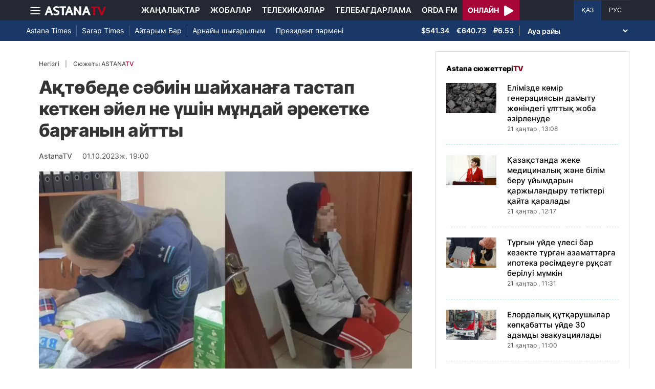

--- FILE ---
content_type: text/html; charset=UTF-8
request_url: https://astanatv.kz/kz/news/94299/
body_size: 8903
content:
<!DOCTYPE html>
<html lang="kk" class="no-js" >
<head >
    <meta charset="utf-8">
    <meta name="viewport" content="width=device-width, initial-scale=1, shrink-to-fit=no">
    <meta name="robots" content="follow, index, max-snippet:-1, max-video-preview:-1, max-image-preview:large" />
<meta property="og:type" content="website" />
<meta charset="UTF-8" />


    <title>Ақтөбеде сәбиін шайханаға тастап кеткен әйел не үшін мұндай әрекетке барғанын айтты</title>
    <meta name="description" content="Ақтөбеде үш апталық нәрестені шайханаға тастап кеткен әйел табылды, - деп хабарлайды Massaget.kz тілшісі polisia.kz-ке сілтеме жасап.">
                <meta name="keywords" content="Ақтөбе, полиция"/>
        <meta name="news_keywords" content="Ақтөбе, полиция"/>
    
    <meta name="robots" content="follow, index, max-snippet:-1, max-video-preview:-1, max-image-preview:large"/>

    <meta property="og:site_name" content="«Астана» телеарнасы"/>
    <meta property="og:type" content="article">
    <meta property="og:title"
          content="Ақтөбеде сәбиін шайханаға тастап кеткен әйел не үшін мұндай әрекетке барғанын айтты"/>
    <meta property="og:url" content="https://astanatv.kz/kz/news/94299/"/>
    <meta property="og:description"
          content="Ақтөбеде үш апталық нәрестені шайханаға тастап кеткен әйел табылды, - деп хабарлайды Massaget.kz тілшісі polisia.kz-ке сілтеме жасап."/>
    <meta property="og:locale" content="kk-KZ"/>
    <meta property="og:image"
          content="https://astanatv.kz/cache/imagine/1200/uploads/article/2023/10/1/1696163829708.webp"/>
    <meta property="og:image:alt" content="Ақтөбеде сәбиін шайханаға тастап кеткен әйел не үшін мұндай әрекетке барғанын айтты"/>
    <meta property="og:image:secure_url"
          content="https://astanatv.kz/cache/imagine/1200/uploads/article/2023/10/1/1696163829708.webp"/>
    <meta property="og:image:width" content="1200"/>
    <meta property="og:image:height" content="600"/>
    <meta property="og:image:type" content="image/jpeg"/>
    <meta property="og:updated_time" content="2023-10-01T19:00:00+00:00"/>

            <meta property="article:tag" content="Ақтөбе, полиция"/>
    
    <meta property="article:section" content="Новости"/>
    <meta property="article:published_time" content="2023-10-01T19:00:00+00:00"/>
    <meta property="article:modified_time" content="2023-10-01T19:00:00+00:00"/>

    <meta property="twitter:image"
          content="https://astanatv.kz/cache/imagine/1200/uploads/article/2023/10/1/1696163829708.webp"/>
    <meta property="twitter:card" content="summary_large_image"/>
    <meta property="twitter:title" content="Ақтөбеде сәбиін шайханаға тастап кеткен әйел не үшін мұндай әрекетке барғанын айтты"/>
    <meta property="twitter:description"
          content="Ақтөбеде үш апталық нәрестені шайханаға тастап кеткен әйел табылды, - деп хабарлайды Massaget.kz тілшісі polisia.kz-ке сілтеме жасап."/>

    <meta name="_mg-domain-verification" content="aedf7e65945aa1dbdfde0761437f1148"/>

    <link rel="canonical" href="https://astanatv.kz/kz/news/94299/"/>

    

        <link href="https://astanatv.kz/kz/amp/news/94299/" rel="amphtml"/>

    <link rel="preconnect" href="https://fonts.googleapis.com">
    <link rel="preconnect" href="https://fonts.gstatic.com" crossorigin>

                <script type="application/ld+json">{"@context":"https:\/\/schema.org","@type":"WebSite","@id":"https:\/\/astanatv.kz\/#website","url":"https:\/\/astanatv.kz\/","name":"\u00ab\u0410\u0441\u0442\u0430\u043d\u0430\u00bb \u0442\u0435\u043b\u0435\u0430\u0440\u043d\u0430\u0441\u044b","potentialAction":{"@type":"SearchAction","target":"https:\/\/astanatv.kz\/kz\/search\/?search_text={search_term_string}","query-input":"required name=search_term_string"}}</script>
        <script type="application/ld+json">{"@context":"https:\/\/schema.org","@type":"Organization","@id":"https:\/\/astanatv.kz\/#organization","name":"\u00ab\u0410\u0441\u0442\u0430\u043d\u0430\u00bb \u0442\u0435\u043b\u0435\u0430\u0440\u043d\u0430\u0441\u044b","email":"astanatv@astv.kz","url":"https:\/\/astanatv.kz\/","sameAs":["https:\/\/www.facebook.com\/astanatv.kz","https:\/\/www.youtube.com\/channel\/UCW_q74Noz35H7H39aoY4Vog","https:\/\/www.youtube.com\/channel\/UC3Pfd0RWKrcxzonhvFI2RVg","https:\/\/www.youtube.com\/@astanatvshow","https:\/\/www.instagram.com\/astanatv.kz\/","https:\/\/www.instagram.com\/astana.series\/?theme=dark","https:\/\/twitter.com\/AstanaTV","https:\/\/t.me\/astana_arnasy","https:\/\/www.tiktok.com\/@astanaseries?lang=ru-RU","https:\/\/www.tiktok.com\/@astanatvt?lang=ru-RU","https:\/\/aitube.page.link\/wt2b"],"address":{"@type":"PostalAddress","streetAddress":"\u0443\u043b\u0438\u0446\u0430 \u0416\u0435\u043b\u0442\u043e\u043a\u0441\u0430\u043d, 51","addressLocality":"\u0433. \u0410\u0441\u0442\u0430\u043d\u0430","addressRegion":"\u0433. \u0410\u0441\u0442\u0430\u043d\u0430","postalCode":"010000","addressCountry":{"@type":"Country","name":"KZ"}},"contactPoint":{"@type":"ContactPoint","telephone":"+7 (7172) 39-37-58","contactType":"technical support"},"logo":{"@type":"ImageObject","url":"https:\/\/astanatv.kz\/build\/static\/default.png","width":1200,"height":180}}</script>
    

    <script type="application/ld+json">{"@context":"https:\/\/schema.org","@type":"NewsArticle","name":"\u0410\u049b\u0442\u04e9\u0431\u0435\u0434\u0435 \u0441\u04d9\u0431\u0438\u0456\u043d \u0448\u0430\u0439\u0445\u0430\u043d\u0430\u0493\u0430 \u0442\u0430\u0441\u0442\u0430\u043f \u043a\u0435\u0442\u043a\u0435\u043d \u04d9\u0439\u0435\u043b \u043d\u0435 \u04af\u0448\u0456\u043d \u043c\u04b1\u043d\u0434\u0430\u0439 \u04d9\u0440\u0435\u043a\u0435\u0442\u043a\u0435 \u0431\u0430\u0440\u0493\u0430\u043d\u044b\u043d \u0430\u0439\u0442\u0442\u044b","headline":"\u0410\u049b\u0442\u04e9\u0431\u0435\u0434\u0435 \u0441\u04d9\u0431\u0438\u0456\u043d \u0448\u0430\u0439\u0445\u0430\u043d\u0430\u0493\u0430 \u0442\u0430\u0441\u0442\u0430\u043f \u043a\u0435\u0442\u043a\u0435\u043d \u04d9\u0439\u0435\u043b \u043d\u0435 \u04af\u0448\u0456\u043d \u043c\u04b1\u043d\u0434\u0430\u0439 \u04d9\u0440\u0435\u043a\u0435\u0442\u043a\u0435 \u0431\u0430\u0440\u0493\u0430\u043d\u044b\u043d \u0430\u0439\u0442\u0442\u044b","description":"\u0410\u049b\u0442\u04e9\u0431\u0435\u0434\u0435 \u04af\u0448 \u0430\u043f\u0442\u0430\u043b\u044b\u049b \u043d\u04d9\u0440\u0435\u0441\u0442\u0435\u043d\u0456 \u0448\u0430\u0439\u0445\u0430\u043d\u0430\u0493\u0430 \u0442\u0430\u0441\u0442\u0430\u043f \u043a\u0435\u0442\u043a\u0435\u043d \u04d9\u0439\u0435\u043b \u0442\u0430\u0431\u044b\u043b\u0434\u044b, - \u0434\u0435\u043f \u0445\u0430\u0431\u0430\u0440\u043b\u0430\u0439\u0434\u044b Massaget.kz \u0442\u0456\u043b\u0448\u0456\u0441\u0456 polisia.kz-\u043a\u0435 \u0441\u0456\u043b\u0442\u0435\u043c\u0435 \u0436\u0430\u0441\u0430\u043f.","articleBody":"\u0410\u049b\u0442\u04e9\u0431\u0435\u0434\u0435 \u04af\u0448 \u0430\u043f\u0442\u0430\u043b\u044b\u049b \u043d\u04d9\u0440\u0435\u0441\u0442\u0435\u043d\u0456 \u0448\u0430\u0439\u0445\u0430\u043d\u0430\u0493\u0430 \u0442\u0430\u0441\u0442\u0430\u043f \u043a\u0435\u0442\u043a\u0435\u043d \u04d9\u0439\u0435\u043b \u0442\u0430\u0431\u044b\u043b\u0434\u044b, - \u0434\u0435\u043f \u0445\u0430\u0431\u0430\u0440\u043b\u0430\u0439\u0434\u044b Massaget.kz \u0442\u0456\u043b\u0448\u0456\u0441\u0456 polisia.kz-\u043a\u0435 \u0441\u0456\u043b\u0442\u0435\u043c\u0435 \u0436\u0430\u0441\u0430\u043f.29 \u049b\u044b\u0440\u043a\u04af\u0439\u0435\u043a\u0442\u0435 \u0436\u0435\u0434\u0435\u043b \u0431\u0430\u0441\u049b\u0430\u0440\u0443 \u043e\u0440\u0442\u0430\u043b\u044b\u0493\u044b\u043d\u044b\u04a3 \u0022102\u0022 \u043f\u0443\u043b\u044c\u0442\u0456\u043d\u0435 \u043e\u0440\u0442\u0430\u043b\u044b\u049b \u0431\u0430\u0437\u0430\u0440 \u043c\u0430\u04a3\u044b\u043d\u0434\u0430\u0493\u044b \u0448\u0430\u0439\u0445\u0430\u043d\u0430\u0434\u0430\u043d \u0436\u0430\u04a3\u0430 \u0442\u0443\u0493\u0430\u043d \u0431\u0430\u043b\u0430 \u0442\u0430\u0431\u044b\u043b\u0493\u0430\u043d\u044b \u0442\u0443\u0440\u0430\u043b\u044b \u0445\u0430\u0431\u0430\u0440\u043b\u0430\u043c\u0430 \u043a\u0435\u043b\u0456\u043f \u0442\u04af\u0441\u0442\u0456. \u042e\u0432\u0435\u043d\u0430\u043b\u0434\u044b \u043f\u043e\u043b\u0438\u0446\u0438\u044f \u049b\u044b\u0437\u043c\u0435\u0442\u043a\u0435\u0440\u043b\u0435\u0440\u0456 \u0431\u0430\u043b\u0430\u043d\u044b \u0441\u04d9\u0431\u0438\u043b\u0435\u0440 \u04af\u0439\u0456\u043d\u0435 \u0436\u0435\u0442\u043a\u0456\u0437\u0434\u0456.\u041f\u043e\u043b\u0438\u0446\u0435\u0439\u043b\u0435\u0440 31 \u0436\u0430\u0441\u0442\u0430\u0493\u044b \u0436\u0430\u043b\u0434\u0430\u043c\u0430\u043b\u044b \u043f\u04d9\u0442\u0435\u0440\u0434\u0435 \u0442\u04b1\u0440\u0430\u0442\u044b\u043d \u04d9\u0439\u0435\u043b\u0434\u0456 \u0456\u0437\u0434\u0435\u043f \u0442\u0430\u0443\u044b\u043f, \u0431\u04e9\u043b\u0456\u043c\u0448\u0435\u0433\u0435 \u0436\u0435\u0442\u043a\u0456\u0437\u0434\u0456. \u04d8\u0439\u0435\u043b\u0434\u0456\u04a3 \u0430\u0439\u0442\u0443\u044b\u043d\u0448\u0430, \u0442\u0430\u043d\u044b\u0441\u0442\u0430\u0440\u044b\u043d \u043a\u0435\u0437\u0434\u0435\u0441\u0442\u0456\u0440\u0456\u043f, \u0430\u0440\u0442\u044b\u043d\u0448\u0430 \u043e\u043b\u0430\u0440\u043c\u0435\u043d \u0456\u0448\u0456\u043c\u0434\u0456\u043a \u0456\u0448\u043a\u0435\u043d.\u04d8\u0439\u0435\u043b\u0433\u0435 \u049b\u0430\u0442\u044b\u0441\u0442\u044b \u049a\u0420 \u04d8\u043a\u0456\u043c\u0448\u0456\u043b\u0456\u043a \u049b\u04b1\u049b\u044b\u049b\u0431\u04b1\u0437\u0443\u0448\u044b\u043b\u044b\u049b \u0442\u0443\u0440\u0430\u043b\u044b \u043a\u043e\u0434\u0435\u043a\u0441\u0456\u043d\u0456\u04a3 127-\u0431\u0430\u0431\u044b 1-\u0431\u04e9\u043b\u0456\u0433\u0456 \u0431\u043e\u0439\u044b\u043d\u0448\u0430 \u04d9\u043a\u0456\u043c\u0448\u0456\u043b\u0456\u043a \u0445\u0430\u0442\u0442\u0430\u043c\u0430 \u0442\u043e\u043b\u0442\u044b\u0440\u044b\u043b\u044b\u043f, \u043f\u0440\u043e\u0444\u0438\u043b\u0430\u043a\u0442\u0438\u043a\u0430\u043b\u044b\u049b \u0435\u0441\u0435\u043f\u043a\u0435 \u049b\u043e\u0439\u044b\u043b\u0434\u044b.","dateCreated":"2023-10-01T19:00:00+00:00","datePublished":"2023-10-01T19:00:00+00:00","dateModified":"2023-10-01T19:00:00+00:00","articleSection":"\u0416\u0430\u04a3\u0430\u043b\u044b\u049b\u0442\u0430\u0440","publisher":{"@type":"Organization","name":"\u00ab\u0410\u0441\u0442\u0430\u043d\u0430\u00bb \u0442\u0435\u043b\u0435\u0430\u0440\u043d\u0430\u0441\u044b","url":"\/","address":{"@type":"PostalAddress","streetAddress":"\u0443\u043b\u0438\u0446\u0430 \u0416\u0435\u043b\u0442\u043e\u043a\u0441\u0430\u043d, 51","addressLocality":"\u0433. \u0410\u0441\u0442\u0430\u043d\u0430","addressRegion":"\u0433. \u0410\u0441\u0442\u0430\u043d\u0430","postalCode":"010000","addressCountry":{"@type":"Country","name":"KZ"}},"contactPoint":{"@type":"ContactPoint","telephone":"+7 (7172) 39-37-58","contactType":"technical support"},"logo":{"@type":"ImageObject","url":"https:\/\/astanatv.kz\/build\/static\/default.png","width":1200,"height":180},"sameAs":["https:\/\/www.facebook.com\/astanatv.kz","https:\/\/www.youtube.com\/channel\/UCW_q74Noz35H7H39aoY4Vog","https:\/\/www.youtube.com\/channel\/UC3Pfd0RWKrcxzonhvFI2RVg","https:\/\/www.youtube.com\/@astanatvshow","https:\/\/www.instagram.com\/astanatv.kz\/","https:\/\/www.instagram.com\/astana.series\/?theme=dark","https:\/\/twitter.com\/AstanaTV","https:\/\/t.me\/astana_arnasy","https:\/\/www.tiktok.com\/@astanaseries?lang=ru-RU","https:\/\/www.tiktok.com\/@astanatvt?lang=ru-RU","https:\/\/aitube.page.link\/wt2b"]},"url":"https:\/\/astanatv.kz\/kz\/news\/94299\/","mainEntityOfPage":{"@type":"WebPage","@id":"https:\/\/astanatv.kz\/kz\/news\/94299\/","name":"\u0410\u049b\u0442\u04e9\u0431\u0435\u0434\u0435 \u0441\u04d9\u0431\u0438\u0456\u043d \u0448\u0430\u0439\u0445\u0430\u043d\u0430\u0493\u0430 \u0442\u0430\u0441\u0442\u0430\u043f \u043a\u0435\u0442\u043a\u0435\u043d \u04d9\u0439\u0435\u043b \u043d\u0435 \u04af\u0448\u0456\u043d \u043c\u04b1\u043d\u0434\u0430\u0439 \u04d9\u0440\u0435\u043a\u0435\u0442\u043a\u0435 \u0431\u0430\u0440\u0493\u0430\u043d\u044b\u043d \u0430\u0439\u0442\u0442\u044b"},"author":{"@type":"Person","name":"\u0420\u0435\u0434\u0430\u043a\u0446\u0438\u044f","url":"\/"},"image":{"@type":"ImageObject","url":"https:\/\/astanatv.kz\/cache\/imagine\/1200\/uploads\/article\/2023\/10\/1\/1696163829708.webp","width":1200,"height":600}}</script>
    <script type="application/ld+json">{"@context":"https:\/\/schema.org","@type":"BreadcrumbList","itemListElement":[{"@type":"ListItem","position":1,"item":{"@id":"https:\/\/astanatv.kz\/kz\/","url":"https:\/\/astanatv.kz\/kz\/","name":"\u00ab\u0410\u0441\u0442\u0430\u043d\u0430\u00bb \u0442\u0435\u043b\u0435\u0430\u0440\u043d\u0430\u0441\u044b"}},{"@type":"ListItem","position":2,"item":{"@id":"https:\/\/astanatv.kz\/kz\/news\/","url":"https:\/\/astanatv.kz\/kz\/news\/","name":"\u0421\u043e\u04a3\u0493\u044b \u0436\u0430\u04a3\u0430\u043b\u044b\u049b\u0442\u0430\u0440"}},{"@type":"ListItem","position":3,"item":{"@id":"https:\/\/astanatv.kz\/kz\/news\/94299\/","url":"https:\/\/astanatv.kz\/kz\/news\/94299\/","name":"\u0410\u049b\u0442\u04e9\u0431\u0435\u0434\u0435 \u0441\u04d9\u0431\u0438\u0456\u043d \u0448\u0430\u0439\u0445\u0430\u043d\u0430\u0493\u0430 \u0442\u0430\u0441\u0442\u0430\u043f \u043a\u0435\u0442\u043a\u0435\u043d \u04d9\u0439\u0435\u043b \u043d\u0435 \u04af\u0448\u0456\u043d \u043c\u04b1\u043d\u0434\u0430\u0439 \u04d9\u0440\u0435\u043a\u0435\u0442\u043a\u0435 \u0431\u0430\u0440\u0493\u0430\u043d\u044b\u043d \u0430\u0439\u0442\u0442\u044b"}}]}</script>
    
        <link rel="stylesheet" href="/build/news-view.19765b85.css">

            <link rel="stylesheet" href="/build/app.b63f0b43.css">
    

    <link href="/custom.css?1755861068" type="text/css" rel="stylesheet"/>
    <link rel="shortcut icon" href="/favicon.ico">
<link rel="icon" sizes="16x16" type="image/png" href="/build/favicons/favicon-16x16.png">
<link rel="icon" sizes="32x32" type="image/png" href="/build/favicons/favicon-32x32.png">
<link rel="icon" sizes="96x96" type="image/png" href="/build/favicons/favicon-96x96.png">

<link rel="icon" type="image/png" sizes="36x36" href="/build/favicons/android-icon-36x36.png">
<link rel="icon" type="image/png" sizes="48x48" href="/build/favicons/android-icon-48x48.png">
<link rel="icon" type="image/png" sizes="72x72" href="/build/favicons/android-icon-72x72.png">
<link rel="icon" type="image/png" sizes="96x96" href="/build/favicons/android-icon-96x96.png">
<link rel="icon" type="image/png" sizes="144x144" href="/build/favicons/android-icon-144x144.png">
<link rel="icon" type="image/png" sizes="192x192" href="/build/favicons/android-icon-192x192.png">

<link rel="apple-touch-icon" href="/build/favicons/apple-icon.png">
<link rel="apple-touch-icon" sizes="57x57" href="/build/favicons/apple-icon-57x57.png">
<link rel="apple-touch-icon" sizes="60x60" href="/build/favicons/apple-icon-60x60.png">
<link rel="apple-touch-icon" sizes="72x72" href="/build/favicons/apple-icon-72x72.png">
<link rel="apple-touch-icon" sizes="76x76" href="/build/favicons/apple-icon-76x76.png">
<link rel="apple-touch-icon" sizes="114x114" href="/build/favicons/apple-icon-114x114.png">
<link rel="apple-touch-icon" sizes="120x120" href="/build/favicons/apple-icon-120x120.png">
<link rel="apple-touch-icon" sizes="144x144" href="/build/favicons/apple-icon-144x144.png">
<link rel="apple-touch-icon" sizes="152x152" href="/build/favicons/apple-icon-152x152.png">
<link rel="apple-touch-icon" sizes="180x180" href="/build/favicons/apple-icon-180x180.png">
<link rel="apple-touch-icon" href="/build/favicons/apple-icon-precomposed.png">

<meta name="msapplication-TileImage" content="/build/favicons/ms-icon-70x70.png">
<meta name="msapplication-TileImage" content="/build/favicons/ms-icon-144x144.png">
<meta name="msapplication-TileImage" content="/build/favicons/ms-icon-150x150.png">
<meta name="msapplication-TileImage" content="/build/favicons/ms-icon-310x310.png">

<link rel="manifest" href="/build/favicons/manifest.json">
<meta name="msapplication-TileColor" content="#ffffff">
<meta name="theme-color" content="#ffffff">

            <!-- Google tag (gtag.js) -->
        <script async src="https://www.googletagmanager.com/gtag/js?id=G-87711N2DNR"></script>
        <script>
            window.dataLayer = window.dataLayer || [];
            function gtag(){dataLayer.push(arguments);}
            gtag('js', new Date());

            gtag('config', 'G-87711N2DNR');
        </script>

        <!-- Yandex.Metrika counter -->
        <script type="text/javascript" >
            (function(m,e,t,r,i,k,a){m[i]=m[i]||function(){(m[i].a=m[i].a||[]).push(arguments)};
                m[i].l=1*new Date();
                for (var j = 0; j < document.scripts.length; j++) {if (document.scripts[j].src === r) { return; }}
                k=e.createElement(t),a=e.getElementsByTagName(t)[0],k.async=1,k.src=r,a.parentNode.insertBefore(k,a)})
            (window, document, "script", "https://mc.yandex.ru/metrika/tag.js", "ym");

            ym(52340530, "init", {
                clickmap:true,
                trackLinks:true,
                accurateTrackBounce:true
            });
        </script>
        <noscript><div><img src="https://mc.yandex.ru/watch/52340530" style="position:absolute; left:-9999px;" alt="" /></div></noscript>
        <!-- /Yandex.Metrika counter -->
        <script charset="UTF-8" src="//web.webpushs.com/js/push/233b2eb5c2931d32c61cb9645acba7da_1.js" defer></script>
</head>
<body>
<header class="header sticky-xl-top">
    <div class="section">
        <div class="section section--first">
            <div class="container">
                <div class="row d-flex justify-content-between">
                    <div class="col-2 d-flex  align-items-center">
                        <a class="menu-bars d-block"
                           onclick="document.getElementById('offCanvasLeftOverlap').classList.add('is-open');document.getElementById('js-off-canvas-overlay').classList.add('is-visible');"><i><span></span><span></span><span></span></i></a>

                        <a href="/kz/" class="d-block">
                            <img src="/build/static/astanatv-logo.png"
                                 width="120"
                                 height="18"
                                 alt="logo"
                            ></a>
                    </div>
                                            <div class="col-8 menu d-flex justify-content-center align-items-center">
                            <a href="/kz/news/" class="menu__item xl-p-10">Жаңалықтар</a>
                            <a href="/kz/projects"
                               class="menu__item xl-p-10">Жобалар</a>
                            <a href="/kz/serials/"
                               class="menu__item xl-p-10">Телехикаялар</a>
                            <a href="/kz/program/"
                               class="menu__item xl-p-10">Телебағдарлама</a>
                            <a href="https://orda.fm/" target="_blank" class="menu__item xl-p-10">Orda FM</a>
                            <a class="header-live-link" href="/kz/live">
                                <div class="live-btn">
                                    <span class="live-text">Онлайн</span>
                                    <span class="live-icon">
                            <svg class="play-live-img" xmlns="http://www.w3.org/2000/svg" width="18px"
                                 viewBox="0 0 448 512"><path
                                    d="M424.4 214.7L72.4 6.6C43.8-10.3 0 6.1 0 47.9V464c0 37.5 40.7 60.1 72.4 41.3l352-208c31.4-18.5 31.5-64.1 0-82.6z"/></svg>
                        </span>
                                </div>
                            </a>
                        </div>
                    
                    <div class="col-2 languages d-flex justify-content-end align-items-center">
                        <a href="/kz/"
                           class="languages__item languages__item--active ">ҚАЗ</a>
                        <a href="/ru/"
                           class="languages__item ">РУС</a>
                    </div>
                </div>
            </div>
        </div>

                    <div class="section section--second">
                <div class="container">
                    <div class="d-flex justify-content-between">
                        <div class="col-0 secondary-menu d-flex align-items-center">
                            <a href="/kz/projects/1/"
                               class="secondary-menu__item secondary-menu__item--border">Astana Times</a>
                            <a href="/kz/projects/169/"
                               class="secondary-menu__item secondary-menu__item--border">Sarap Times</a>
                            <a href="/kz/projects/71/"
                               class="secondary-menu__item secondary-menu__item--border">Айтарым Бар</a>
                                                        <a href="/kz/projects/55/"
                               class="secondary-menu__item ">Арнайы шығарылым</a>
                            <a href="/kz/projects/189/" class="secondary-menu__item ">Президент
                                пәрмені</a>
                                                    </div>
                        <div class="col-0 d-flex d-flex  align-items-center justify-content-end">
                                <div class="currency" >
                    <span class="currency__item"  title="курс НБРК на 19.09.2025">$541.34</span>                                                        <span class="currency__item"  title="курс НБРК на 19.09.2025">€640.73</span>                                                        <span class="currency__item"  title="курс НБРК на 19.09.2025">₽6.53</span>            </div>

                                <div class="weather">
        <select class="weather__select">
            <option selected>Ауа райы</option>
                            <option>Астана 11.4°</option>
                                        <option>Алматы 14.4°</option>
                                        <option>Шымкент 14.7°</option>
                                        <option>Актау 19.3°</option>
            
                            <option>Актобе 13.1°</option>
                                        <option>Атырау 19.4°</option>
                                        <option>Жезказган 12.6°</option>
                                        <option>Кокшетау 10.5°</option>
                                        <option>Караганды 10°</option>
                                        <option>Костанай 13.1°</option>
                                        <option>Кызылорда 12.9°</option>
                                        <option>Уральск 16°</option>
                                        <option>Усть-Каменогорск 10.2°</option>
                                        <option>Павлодар 12.9°</option>
                                        <option>Петропавловск 12.3°</option>
                                        <option>Семей 8.2°</option>
                                        <option>Талдыкорган 12.2°</option>
                                        <option>Тараз 14.9°</option>
                                        <option>Туркестан 14.9°</option>
                    </select>
    </div>

                        </div>
                    </div>
                </div>
            </div>
            </div>
</header>
<div class="off-canvas position-left" id="offCanvasLeftOverlap">
    <div class="d-flex justify-content-between align-items-center xs-mt-20">
        <div>
            <a href="/" class="sideLogo">
                <img class="" width="145" height="20"
                     src="/build/static/astanatv-logo.png" alt="logo"></a>
        </div>
        <div class="close-button text-center"
             onclick="document.getElementById('offCanvasLeftOverlap').classList.remove('is-open');document.getElementById('js-off-canvas-overlay').classList.remove('is-visible');"
        >
            <span>×</span>
        </div>
    </div>

    <ul class="side-menu side-menu xs-mt-40 xs-pl-0 xs-pl-0">
        <li class="menu-link">
            <a href="/kz/news/" class="nav-link xl-ml-20">Жаңалықтар</a>
        </li>
                    <li class="menu-link">
                <a href="https://astanatv.kz/ru/tag/%D0%A5%D0%B0%D0%BB%D1%8B%D2%9B%D0%B0%D1%80%D0%B0%D0%BB%D1%8B%D2%9B%20%D0%B6%D0%B0%D2%A3%D0%B0%D0%BB%D1%8B%D2%9B%D1%82%D0%B0%D1%80/" class="nav-link xl-ml-20">Халықаралық жаңалықтар</a>
            </li>
                <li class="menu-link">
            <a href="/kz/projects" class="nav-link xl-ml-20">Жобалар</a>
        </li>
        <li class="menu-link">
            <a href="/kz/serials/" class="nav-link xl-ml-20">Телехикаялар</a>
        </li>
        <li class="menu-link">
            <a href="/kz/live" class="nav-link xl-ml-20">Қазір эфирде</a>
        </li>
        <li class="menu-link">
            <a href="/kz/program/" class="nav-link xl-ml-20">Телебағдарлама</a>
        </li>
        <li class="menu-link">
            <a href="https://orda.fm/" class="nav-link xl-ml-20">Orda FM</a>
        </li>
        <li class="menu-link">
            <a href="/kz/contacts" class="nav-link xl-ml-20">Байланыс</a>
        </li>
    </ul>
</div>
<div class="js-off-canvas-overlay is-overlay-fixed" id="js-off-canvas-overlay" onclick="document.getElementById('offCanvasLeftOverlap').classList.remove('is-open');document.getElementById('js-off-canvas-overlay').classList.remove('is-visible');"></div>


    
    <div class="container">
        <div class="row news">
            <div class="col-xl-8">
                <div class="news-view__wrapper xl-p-25 xl-pt-20 xl-mb-20"
     data-url="/kz/news/94299/"
     data-title="Ақтөбеде сәбиін шайханаға тастап кеткен әйел не үшін мұндай әрекетке барғанын айтты"
     data-id="94299"
>
    <nav aria-label="breadcrumb">
        <ol class="breadcrumb">
            <li class="breadcrumb-item"><a href="/">Негізгі</a></li>
            <li class="breadcrumb-item active" aria-current="page">
                <a href="/kz/news/" class="active text-uppercase">
                    Сюжеты ASTANA<span class="red">TV</span>
                </a>
            </li>
        </ol>
    </nav>

    <h1 class="news__title xl-mb-20 xs-mb-20">Ақтөбеде сәбиін шайханаға тастап кеткен әйел не үшін мұндай әрекетке барғанын айтты</h1>

    <div class="news-info d-flex align-items-center xl-mb-20">
        <div class="news-author xl-mr-10">
                            <span class="news-author__username xs-mr-10">AstanaTV</span>
                    </div>
        <div class="news__date">
            01.10.2023ж. 19:00
        </div>
    </div>
    <div class="news-img-div">
                    <img data-src="https://astanatv.kz/cache/imagine/1200/uploads/article/2023/10/1/1696163829708.webp"
                 src="/build/static/noimg.jpg"
                 alt="Ақтөбеде сәбиін шайханаға тастап кеткен әйел не үшін мұндай әрекетке барғанын айтты" fetchpriority="high"
                 class="news__image lazy"
            />
            </div>
                                                                                                    
    <div class="news-full-text">
        <p>Ақтөбеде үш апталық нәрестені шайханаға тастап кеткен әйел табылды, - деп хабарлайды <a href="http://Massaget.kz" target="_blank">Massaget.kz</a> тілшісі polisia.kz-ке сілтеме жасап.<br></p><p>29 қыркүйекте жедел басқару орталығының "102" пультіне орталық базар маңындағы шайханадан жаңа туған бала табылғаны туралы хабарлама келіп түсті. Ювеналды полиция қызметкерлері баланы сәбилер үйіне жеткізді.<br></p><p>Полицейлер 31 жастағы жалдамалы пәтерде тұратын әйелді іздеп тауып, бөлімшеге жеткізді. Әйелдің айтуынша, таныстарын кездестіріп, артынша олармен ішімдік ішкен.<br></p><p>Әйелге қатысты ҚР Әкімшілік құқықбұзушылық туралы кодексінің 127-бабы 1-бөлігі бойынша әкімшілік хаттама толтырылып, профилактикалық есепке қойылды.<br></p><p><br></p><p><br></p>

        
                    <div class="tags-block xl-pt-20 xl-pb-20">
                <ul class="tags-list ">
                                            <li class="tags-item">
                            <a class="tags-link"
                               href="/kz/tag/ak-to-be/">Ақтөбе</a>
                        </li>
                                            <li class="tags-item">
                            <a class="tags-link"
                               href="/kz/tag/politsiya/">полиция</a>
                        </li>
                                    </ul>
            </div>
        


        <div class="next-prev-news xl-mb-40">
            <div class="row">
                <div class="col-xl-6">
                        <h3 class="next-prev-news__heading">Алдыңғы жаңалық</h3>

    <div class="news">
        <a href="/kz/news/94298/"
           class="news__link">Карина Ибрагимова бокстан Олимпиада лицензиясын иеленді</a>
    </div>
                </div>
                <div class="col-xl-6">
                        <h3 class="next-prev-news__heading text-right">Келесі жаңалық</h3>

    <div class="news text-right">
        <a href="/kz/news/94300/"
           class="news__link">Қарттар үйінде көз жұмған қария қайтыс боларының алдында 35 жыл көрмеген жалғыз қызымен қауышқан</a>
    </div>
                </div>
            </div>
        </div>
    </div>
</div>

                <div id="js-next-materials" style="display:none;" data-urls="[&quot;\/kz\/news\/160521\/?infinity=1&quot;,&quot;\/kz\/news\/160552\/?infinity=1&quot;,&quot;\/kz\/news\/160548\/?infinity=1&quot;,&quot;\/kz\/news\/160531\/?infinity=1&quot;,&quot;\/kz\/news\/160538\/?infinity=1&quot;]"></div>
<div class="next-materials"></div>

            </div>
                            <div class="col-xl-4">
                
                <div class="press-section xl-mb-20">
    <h2 class="press-section__title text-uppercase xl-mt-15 xl-mb-20 xs-mt-20 xs-mb-20">
        Astana сюжеттері<span class="red">TV</span>
    </h2>

            <div class="news-wrapper news-wrapper--border">
            <div class="row news">
                <div class="col-xl-4">
                    <a href="/kz/news/160601/">
                        <img src="/build/static/default-image.jpg"
                             data-src="https://astanatv.kz/cache/imagine/285x170/uploads/article/2026/1/21/697072cfd4975351944929.jpg"
                             alt="Елімізде көмір генерациясын дамыту жөніндегі ұлттық жоба әзірленуде"
                             width="155"
                             class="news__image lazy">
                    </a>
                </div>
                <div class="col-xl-8">
                    <a href="/kz/news/160601/"
                       class="news__link">Елімізде көмір генерациясын дамыту жөніндегі ұлттық жоба әзірленуде</a>
                    <div class="news__date">
                        21 қаңтар
                        , 13:08
                    </div>
                </div>
            </div>
        </div>
            <div class="news-wrapper news-wrapper--border">
            <div class="row news">
                <div class="col-xl-4">
                    <a href="/kz/news/160595/">
                        <img src="/build/static/default-image.jpg"
                             data-src="https://astanatv.kz/cache/imagine/285x170/uploads/article/2026/1/21/69706a19b4cec310757917.jpg"
                             alt="Қазақстанда жеке медициналық және білім беру ұйымдарын қаржыландыру тетіктері қайта қаралады"
                             width="155"
                             class="news__image lazy">
                    </a>
                </div>
                <div class="col-xl-8">
                    <a href="/kz/news/160595/"
                       class="news__link">Қазақстанда жеке медициналық және білім беру ұйымдарын қаржыландыру тетіктері қайта қаралады</a>
                    <div class="news__date">
                        21 қаңтар
                        , 12:17
                    </div>
                </div>
            </div>
        </div>
            <div class="news-wrapper news-wrapper--border">
            <div class="row news">
                <div class="col-xl-4">
                    <a href="/kz/news/160598/">
                        <img src="/build/static/default-image.jpg"
                             data-src="https://astanatv.kz/cache/imagine/285x170/uploads/article/2026/1/21/69706bcd0a0fd522325503.jpg"
                             alt="Тұрғын үйде үлесі бар кезекте тұрған азаматтарға ипотека рәсімдеуге рұқсат берілуі мүмкін"
                             width="155"
                             class="news__image lazy">
                    </a>
                </div>
                <div class="col-xl-8">
                    <a href="/kz/news/160598/"
                       class="news__link">Тұрғын үйде үлесі бар кезекте тұрған азаматтарға ипотека рәсімдеуге рұқсат берілуі мүмкін</a>
                    <div class="news__date">
                        21 қаңтар
                        , 11:31
                    </div>
                </div>
            </div>
        </div>
            <div class="news-wrapper news-wrapper--border">
            <div class="row news">
                <div class="col-xl-4">
                    <a href="/kz/news/160597/">
                        <img src="/build/static/default-image.jpg"
                             data-src="https://astanatv.kz/cache/imagine/285x170/uploads/article/2026/1/21/69706aea55a3b170458548.jpg"
                             alt="Елордалық құтқарушылар көпқабатты үйде 30 адамды эвакуациялады"
                             width="155"
                             class="news__image lazy">
                    </a>
                </div>
                <div class="col-xl-8">
                    <a href="/kz/news/160597/"
                       class="news__link">Елордалық құтқарушылар көпқабатты үйде 30 адамды эвакуациялады</a>
                    <div class="news__date">
                        21 қаңтар
                        , 11:00
                    </div>
                </div>
            </div>
        </div>
            <div class="news-wrapper ">
            <div class="row news">
                <div class="col-xl-4">
                    <a href="/kz/news/160592/">
                        <img src="/build/static/default-image.jpg"
                             data-src="https://astanatv.kz/cache/imagine/285x170/uploads/article/2026/1/21/697063585667c075973578.jpg"
                             alt="Президент тапсырмалары бұған дейін жарияланған ауқымды саяси реформаның жалғасы болды - Олжас Бектенов"
                             width="155"
                             class="news__image lazy">
                    </a>
                </div>
                <div class="col-xl-8">
                    <a href="/kz/news/160592/"
                       class="news__link">Президент тапсырмалары бұған дейін жарияланған ауқымды саяси реформаның жалғасы болды - Олжас Бектенов</a>
                    <div class="news__date">
                        21 қаңтар
                        , 10:25
                    </div>
                </div>
            </div>
        </div>
    </div>
                                                                                                                                                                                                                                                                                                                                                                                </div>        </div>
    </div>

        
<footer class="footer xl-pb-60">

    <div class="container">
        <div class="xl-pt-40 xl-pb-10">
            <p class="footer__copyright">
                &copy;&nbsp;2018-2026 «Астана» телеарнасы. Барлық құқықтары қорғалған.
            </p>
            <p class="footer__copyright">Кез келген материалды көшіріп жариялау кезде astanatv.kz сайтына тікелей сілтеме жасалуы тиіс.</p>
            <p class="footer__copyright">Бүгінгі таңда «Астана қ. теледидары» ЖШС өз құрылымында «Астана» телеарнасы мен «Орда FM» радиостанциясынан тұратын және «AMANAT» партиясының ақпараттық холдингіне қарайтын еліміздегі ірі медиа орталықтарының бірі саналады.</p>
            <p class="footer__copyright">
                ҚР, 010000 Астана қ., Желтоқсан көшесі, 51-үй
                <br>
                Тел: +7 (7172) 39-37-58
            </p>
            <p>
                                <a href="/kz/terms">Пайдаланушылық келісімі</a>.
                <a href="/kz/message" class="fm-li-link">Қазақстан Республикасы Президентінің Жолдауы</a>
                <a href="/kz/goszakup" class="fm-li-link">Мемлекеттік сатып алу</a>
                <a href="/mk-2024-01-2.pdf" class="fm-li-link">Медиакит</a>
            </p>
        </div>
        <div class="row">
            <div class="col-xl-7">
                <div class="footer-social d-flex ">
                    <div class="footer-social__wrapper xl-p-10 xl-pl-0 d-flex justify-content-center">
                        <a href="https://www.facebook.com/astanatv.kz" class="d-block icon footer-social__fb " rel="nofollow" target="_blank" aria-label="Facebook"></a>
                    </div>
                    <div class="footer-social__wrapper xl-p-10 xl-pl-0 d-flex justify-content-center align-items-center">
                        <a href="https://twitter.com/AstanaTV" class="d-block icon footer-social__twitter" target="_blank" rel="nofollow" aria-label="Twitter"></a>
                    </div>
                    <div class="footer-social__wrapper xl-p-10 xl-pl-0 d-flex justify-content-center align-items-center">
                        <a href="https://www.instagram.com/astanatv.kz/" class="d-block icon footer-social__inst " target="_blank" rel="nofollow" aria-label="Instagram"></a>
                    </div>
                    <div class="footer-social__wrapper xl-p-10 xl-pl-0 d-flex justify-content-center align-items-center">
                        <a href="https://www.instagram.com/astana.series/" class="d-block icon footer-social__inst " target="_blank" rel="nofollow" aria-label="Instagram"></a>
                    </div>
                    <div class="footer-social__wrapper xl-p-10 xl-pl-0 d-flex justify-content-center">
                        <a href="https://t.me/astana_arnasy" class="d-block icon footer-social__telegram " target="_blank" rel="nofollow" aria-label="Telegram"></a>
                    </div>
                    <div class="footer-social__wrapper xl-p-10 xl-pl-0 d-flex justify-content-center">
                        <a href="https://www.youtube.com/channel/UCW_q74Noz35H7H39aoY4Vog" class="d-block icon footer-social__youtube " target="_blank" rel="nofollow" aria-label="Youtube"></a>
                    </div>
                                                                                                                        
                    <div class="footer-social__wrapper xl-p-10 xl-pl-0 d-flex justify-content-center">
                        <a href="https://www.tiktok.com/@astanaseries" class="d-block icon footer-social__tiktok" target="_blank" rel="nofollow" aria-label="TikTok"></a>
                    </div>
                    <div class="footer-social__wrapper xl-p-10 xl-pl-0 d-flex justify-content-center">
                        <a href="https://www.tiktok.com/@astanatv_news" class="d-block icon footer-social__tiktok" target="_blank" rel="nofollow" aria-label="TikTok"></a>
                    </div>
                    <a class="partdiv1" title="Актуальные новости банков Казахстана" target="_blank" href="https://finratings.kz/news/category/banks/" style="color: #fff;font-size: 1px; text-decoration: none;position: absolute; top: -70px;" rel="dofollow">Актуальные новости банков Казахстана</a>


                                                                                <div class="footer-social__wrapper xl-p-10 xl-pl-0 d-flex justify-content-center">
                        <!--LiveInternet logo--><a href="https://www.liveinternet.ru/click"
                                                   target="_blank"><img src="https://counter.yadro.ru/logo?45.3"
                                                                        title="LiveInternet"
                                                                        alt="" style="border:0" width="25" height="22"/></a>
                        <!--/LiveInternet-->
                    </div>
                </div>
            </div>
            <div class="col-xl-5 d-flex justify-content-end">
                <a href="https://amanatpartiasy.kz/" target="_blank" rel="nofollow"><img
                        src="/build/static/amanat.png" width="190" height="50" alt="Партия Amanat"
                    class="image-35"></a>
                <a href="https://nurmedia.kz/" target="_blank" rel="nofollow"><img
                        src="/build/static/amg-logo1.svg" width="190" height="50"
                        alt="Холдинг Nur Media" class="image-35 xl-pl-20"></a>
            </div>
        </div>
    </div>
</footer>


<script src="/bundles/fosjsrouting/js/router.js"></script>
<script src="/js/fos_js_routes.js?t=1768983664"></script>
    <script src="/build/runtime.ced75ccf.js" defer></script><script src="/build/10.79288b88.js" defer></script><script src="/build/news-view.7604b308.js" defer></script>

        <script src="/build/863.7cbbd0dc.js" defer></script><script src="/build/app.8fb8c7a6.js" defer></script>

</body>
</html>
